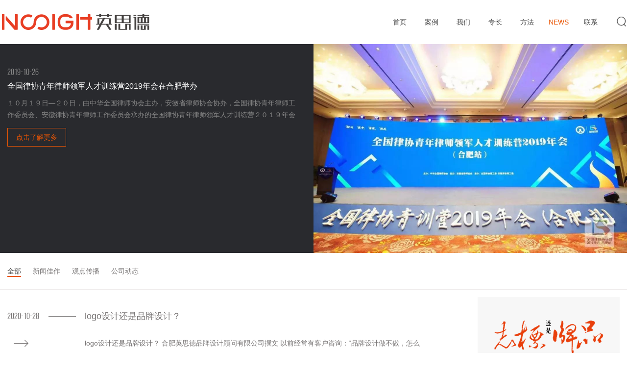

--- FILE ---
content_type: text/html;charset=utf-8;
request_url: http://insightidea.com/category.php?class_id=105
body_size: 6250
content:

<!DOCTYPE html>
<html lang="zh-CN">
<head>
	<meta http-equiv="Content-Type" content="text/html; charset=utf-8" />
	<meta content="width=device-width, initial-scale=1.0,minimum-scale=1.0,maximum-scale=1.0, user-scalable=0" name="viewport">
	<title>资讯 - 英思德品牌设计顾问有限公司</title>
	<meta name="keywords" content="标志设计,logo设计,品牌设计,logo设计公司,品牌设计公司,品牌策划,品牌策划公司,合肥品牌设计公司,合肥标志设计,合肥vi设计公司,安徽标志设计公司,展馆设计,展厅设计,党建设计" />
	<meta name="description" content="英思德是一家极具专业竞争力的品牌设计及战略规划机构。公司成立10多年来，专注于为企业提供卓有成效的品牌战略与设计服务，核心业务：品牌定位及战略规划、LOGO设计、VI设计、画册设计、产品包装设计、品牌推广设计等等。" />
	<link href="favicon.ico" mce_href="favicon.ico" rel="bookmark" type="image/x-icon" />
	<link href="favicon.ico" mce_href="favicon.ico" rel="icon" type="image/x-icon" />
	<link href="favicon.ico" mce_href="favicon.ico" rel="shortcut icon" type="image/x-icon" />
	<link rel="stylesheet" href="img/bootstrap.min.css">
	<link rel="stylesheet" href="img/base.css">
	<link rel="stylesheet" href="img/style.css">
	<link rel="stylesheet" href="img/media.css">
	<script type="text/javascript" src="js/jquery-1.11.1.min.js"></script>
	<script type="text/javascript" src="js/bootstrap.min.js"></script>
	<script type="text/javascript" src="js/TouchSlide.1.1.js"></script>
	<script type="text/javascript" src="js/js.js"></script>
	
	<script src="js/adver.js"></script>
	<script src="js/common.js"></script>

	<!--[if lt IE 9] -->
	<!-- 解决IE对HTML5的支付问题 -->
	<script src="js/html5shiv.js"></script>
	<!-- 解决IE8对CSS3对媒体（Media Query）的支持 -->
	<script src="js/respond.min.js"></script>
	<!-- [endif]-->

</head>
<body>

<!-- header --> 
<!-- PC端 -->
<div class="tHeader">
	<div class="top">
		<form class="search" data-opt="header_search" action="search.php" method="get">
			<input type="text" name="keywords" onkeypress="EnterPress(event)" placeholder="按Enter键搜索新闻"/>
			<span class="iconFont">&#xe68d;</span>
			<div class="clear"></div>
		</form>
		<div class="nav">
			<a href="./" >首页<span>HOME</span></a>
						<a href="category.php?class_id=101">案例<span>WORK</span></a>
						<a href="category.php?class_id=102">我们<span>ABOUT</span></a>
						<a href="category.php?class_id=103">专长<span>SERVICE</span></a>
						<a href="category.php?class_id=104">方法<span>METHOD</span></a>
						<a href="category.php?class_id=105" class="hover">资讯<span>NEWS</span></a>
						<a href="category.php?class_id=106">联系<span>CONTACT</span></a>
					</div>
				<a class="logo" href="./"><img src="/upload/2024-03/171162067615800400.png" alt="英思德品牌设计顾问"></a>
				<div class="clear"></div>
	</div>
</div>
<div class="tHeader_s">
	<div class="top">
		<form class="search" data-opt="header_search" action="search.php" method="get">
				<input type="text" name="keywords" onkeypress="EnterPress(event)" placeholder="按Enter键搜索新闻"/>
				<span class="iconFont">&#xe68d;</span>
				<div class="clear"></div>
			</form>
		<a href="javascript:void(0)" class="iconFont nav_icon">&#xe68e;</a> 		<a class="logo" href="./"><img src="/upload/2024-03/171162098337179300.png" alt="英思德品牌设计顾问"></a>
				<div class="clear"></div>
	</div>
</div>
<script>
	function EnterPress(e){
		var e=e||window.event;
		if (e.keyCode == 13) {
			$('.search').submit();
		}
	}
</script> 

<!-- 手机端 -->
<div class="phoneHeader"> 		<a class="logo" href="./"><img src="/upload/2024-03/171162098337179300.png" alt="英思德品牌设计顾问"></a>
		 <a href="javascript:void(0)" class="iconFont nav_icon">&#xe685;</a>
	<div class="nav_btn_box"> <a href="javascript:void(0)" class="iconFont closeNav">&#xe651;</a>
		<div class="nav_btn"> <a href="./">HOME</a>
						<a href="category.php?class_id=101">WORK</a>
						<a href="category.php?class_id=102">ABOUT</a>
						<a href="category.php?class_id=103">SERVICE</a>
						<a href="category.php?class_id=104">METHOD</a>
						<a href="category.php?class_id=105">NEWS</a>
						<a href="category.php?class_id=106">CONTACT</a>
					</div>
	</div>
</div>
		<!-- news_recommend -->
		<div class="news_recommend">
		<div class="container">
			<div class="list">
				<div class="time">2019-10-26</div>
				<a href="http://www.acla.org.cn/article/page/detailById/25947" class="name">全国律协青年律师领军人才训练营2019年会在合肥举办</a> <a href="http://www.acla.org.cn/article/page/detailById/25947" class="details"> １０月１９日—２０日，由中华全国律师协会主办，安徽省律师协会协办，全国律协青年律师工作委员会、安徽律协青年律师工作委员会承办的全国律协青年律师领军人才训练营２０１９年会（合肥站）举办。全国律协副会长蒋 </a> <a href="http://www.acla.org.cn/article/page/detailById/25947" class="more">点击了解更多</a> </div>
		</div>
		<div class="picture"> <a href="http://www.acla.org.cn/article/page/detailById/25947" class="bg"></a> <img src="/upload/2019-10/157207064139700100.jpg" alt="全国律协青年律师领军人才训练营2019年会在合肥举办"> </div>
	</div>
		
	
	<!-- news_nav -->
	<div class="news_nav">
		<div class="container"> <a href="category.php?class_id=105"  class='hover'>全部</a>
			<a href="category.php?class_id=105101">新闻佳作</a>
			<a href="category.php?class_id=105102">观点传播</a>
			<a href="category.php?class_id=105103">公司动态</a>
	</div>	</div>
	
	<!-- news_box -->
	<div class="news_box">
		<div class="container">
			<ul>
								<li>
					<div class="row">
						<div class="col-md-9 col-sm-12 col-xs-12">
							<div class="time"> <span>2020-10-28</span> <a href="article.php?id=85" class="iconFont">&#xe68c;</a> </div>
							<div class="line">————</div>
							<div class="info"> <a href="article.php?id=85" class="name">​logo设计还是品牌设计？</a> <a href="article.php?id=85" class="details">logo设计还是品牌设计？
合肥英思德品牌设计顾问有限公司撰文 


	以前经常有客户咨询：“品牌设计做不做，怎么收费？”。每次都不厌其烦的沟通，在了解了客户的要求后终于明白，他们想做的是一个</a> </div>
							<div class="clear"></div>
						</div>
						<div class="col-md-3 col-sm-12 col-xs-12"> <a href="article.php?id=85" class="picture"> <span class="bg"></span> <img src="/upload/2020-11/160455578135618800.jpg" alt="​logo设计还是品牌设计？"> </a> </div>
					</div>
				</li>
								<li>
					<div class="row">
						<div class="col-md-9 col-sm-12 col-xs-12">
							<div class="time"> <span>2020-10-20</span> <a href="article.php?id=79" class="iconFont">&#xe68c;</a> </div>
							<div class="line">————</div>
							<div class="info"> <a href="article.php?id=79" class="name">从头条告了油条 看到品牌知识产权纠纷</a> <a href="article.php?id=79" class="details">翻看新闻发现今日头条告了今日油条的消息上了热搜。河南郑州一家餐饮公司开了名叫「今日油条」的早餐店，听着名字是不是很熟悉，别急，你看到他们的店面时会更熟悉。 由于该店铺装修、LOGO与今日头条极度相似，</a> </div>
							<div class="clear"></div>
						</div>
						<div class="col-md-3 col-sm-12 col-xs-12"> <a href="article.php?id=79" class="picture"> <span class="bg"></span> <img src="/upload/2020-10/160317078432288000.png" alt="从头条告了油条 看到品牌知识产权纠纷"> </a> </div>
					</div>
				</li>
								<li>
					<div class="row">
						<div class="col-md-9 col-sm-12 col-xs-12">
							<div class="time"> <span>2020-10-19</span> <a href="article.php?id=77" class="iconFont">&#xe68c;</a> </div>
							<div class="line">————</div>
							<div class="info"> <a href="article.php?id=77" class="name">京东物流发布全新的品牌形象。</a> <a href="article.php?id=77" class="details">今日，京东官方宣布京东物流升级，带来全新的品牌形象、品牌使命以及品牌愿景。


	 


	新的品牌形象由JDL三个字母组成，其中L代表物流、链接、引领、简捷、爱等含义。京东物流的全新品牌</a> </div>
							<div class="clear"></div>
						</div>
						<div class="col-md-3 col-sm-12 col-xs-12"> <a href="article.php?id=77" class="picture"> <span class="bg"></span> <img src="/upload/2020-10/160309722438790800.jpg" alt="京东物流发布全新的品牌形象。"> </a> </div>
					</div>
				</li>
								<li>
					<div class="row">
						<div class="col-md-9 col-sm-12 col-xs-12">
							<div class="time"> <span>2019-10-26</span> <a href="http://www.acla.org.cn/article/page/detailById/25947" class="iconFont">&#xe68c;</a> </div>
							<div class="line">————</div>
							<div class="info"> <a href="http://www.acla.org.cn/article/page/detailById/25947" class="name">全国律协青年律师领军人才训练营2019年会在合肥举办</a> <a href="http://www.acla.org.cn/article/page/detailById/25947" class="details">１０月１９日—２０日，由中华全国律师协会主办，安徽省律师协会协办，全国律协青年律师工作委员会、安徽律协青年律师工作委员会承办的全国律协青年律师领军人才训练营２０１９年会（合肥站）举办。全国律协副会长蒋</a> </div>
							<div class="clear"></div>
						</div>
						<div class="col-md-3 col-sm-12 col-xs-12"> <a href="http://www.acla.org.cn/article/page/detailById/25947" class="picture"> <span class="bg"></span> <img src="/upload/2019-10/157207064139700100.jpg" alt="全国律协青年律师领军人才训练营2019年会在合肥举办"> </a> </div>
					</div>
				</li>
								<li>
					<div class="row">
						<div class="col-md-9 col-sm-12 col-xs-12">
							<div class="time"> <span>2018-06-19</span> <a href="article.php?id=73" class="iconFont">&#xe68c;</a> </div>
							<div class="line">————</div>
							<div class="info"> <a href="article.php?id=73" class="name">沉痛悼念陆开蒂先生</a> <a href="article.php?id=73" class="details">陆开蒂老师于2018年6月19日16:38时因病医治无效于合肥与世长辞！享年69岁。


	陆开蒂


	1949年6月出生。现为中国高等教育学会摄影教育专业委员会常务理事，安徽省摄影家协</a> </div>
							<div class="clear"></div>
						</div>
						<div class="col-md-3 col-sm-12 col-xs-12"> <a href="article.php?id=73" class="picture"> <span class="bg"></span> <img src="/upload/2018-06/152941930658907700.jpg" alt="沉痛悼念陆开蒂先生"> </a> </div>
					</div>
				</li>
								<li>
					<div class="row">
						<div class="col-md-9 col-sm-12 col-xs-12">
							<div class="time"> <span>2018-06-11</span> <a href="article.php?id=60" class="iconFont">&#xe68c;</a> </div>
							<div class="line">————</div>
							<div class="info"> <a href="article.php?id=60" class="name">公司创始人接收徽商网专访</a> <a href="article.php?id=60" class="details">英思德品牌设计||设计公司的生存之道是? 


	——专访合肥英思德品牌设计顾问有限公司创始人 刘磊 


	


	什么是好的设计师?


	拥有无限创造力?与生俱来的艺术天</a> </div>
							<div class="clear"></div>
						</div>
						<div class="col-md-3 col-sm-12 col-xs-12"> <a href="article.php?id=60" class="picture"> <span class="bg"></span> <img src="/upload/2018-06/152869144594108100.jpg" alt="公司创始人接收徽商网专访"> </a> </div>
					</div>
				</li>
								<li>
					<div class="row">
						<div class="col-md-9 col-sm-12 col-xs-12">
							<div class="time"> <span>2018-04-19</span> <a href="article.php?id=56" class="iconFont">&#xe68c;</a> </div>
							<div class="line">————</div>
							<div class="info"> <a href="article.php?id=56" class="name">安徽金地商业运营管理有限公司品牌形象设计完成</a> <a href="article.php?id=56" class="details">安徽金地商业运营管理有限公司隶属于山东联众利华建设集团，该集团是一家综合性企业，公司肇始于1994年，业务范围涉及房地产开发、商业管理、股权投资、国际贸易、工程承建、建材加工销售、建筑设备及房屋租赁、</a> </div>
							<div class="clear"></div>
						</div>
						<div class="col-md-3 col-sm-12 col-xs-12"> <a href="article.php?id=56" class="picture"> <span class="bg"></span> <img src="/upload/2018-04/152413943965695800.jpg" alt="安徽金地商业运营管理有限公司品牌形象设计完成"> </a> </div>
					</div>
				</li>
								<li>
					<div class="row">
						<div class="col-md-9 col-sm-12 col-xs-12">
							<div class="time"> <span>2018-04-14</span> <a href="article.php?id=46" class="iconFont">&#xe68c;</a> </div>
							<div class="line">————</div>
							<div class="info"> <a href="article.php?id=46" class="name">签约国邦集团美家居滨湖环球广场项目全案品牌设计</a> <a href="article.php?id=46" class="details">2018.3.16日英思德品牌设计顾问有限公司签约国邦集团美家居滨湖环球广场项目全案品牌设计。
安徽国邦集团创建于1992年，现已发展成为一家以家居连锁卖场经营、商业地产开发、资本运营、金融投资、电</a> </div>
							<div class="clear"></div>
						</div>
						<div class="col-md-3 col-sm-12 col-xs-12"> <a href="article.php?id=46" class="picture"> <span class="bg"></span> <img src="/upload/2018-04/152413952287927000.jpg" alt="签约国邦集团美家居滨湖环球广场项目全案品牌设计"> </a> </div>
					</div>
				</li>
								<li>
					<div class="row">
						<div class="col-md-9 col-sm-12 col-xs-12">
							<div class="time"> <span>2018-04-14</span> <a href="article.php?id=45" class="iconFont">&#xe68c;</a> </div>
							<div class="line">————</div>
							<div class="info"> <a href="article.php?id=45" class="name">完成安徽交通控股集团酒店管理有限公司酒店品牌设计与策略</a> <a href="article.php?id=45" class="details">2016.12月合肥英思德品牌设计顾问有限公司签约安徽交通控股集团酒店管理有限公司君迈酒店品牌设计与策略执行

	经过一年的的品牌设计顾问，完成了酒店视觉及策略层面的相关工作，使酒店品牌更新顺利进</a> </div>
							<div class="clear"></div>
						</div>
						<div class="col-md-3 col-sm-12 col-xs-12"> <a href="article.php?id=45" class="picture"> <span class="bg"></span> <img src="/upload/2018-04/152370148547733700.jpg" alt="完成安徽交通控股集团酒店管理有限公司酒店品牌设计与策略"> </a> </div>
					</div>
				</li>
							</ul>
						<div class="row">
				<div class="col-md-12 prev_next text-center v2_backstage_public_paging">
					 <a class='disabled'>&lt;</a>  <a href=category.php?class_id=105&page=1 class='cpage'>1</a> <a class='disabled'>&gt;</a> 				</div>
			</div>
					</div>
	</div>
		
	
	
	
	<div class="container wbox" style="display:none;">

		<div class="wrap clearfix">
							<div class="formbox">
					<div class="inputbox clearfix">
						<input type="text" id="name" class="wpinput" placeholder="姓名 / NAME">
					</div>
					<div class="inputbox clearfix">
						<input type="text" id="phone" class="wpinput" placeholder="电话 / PHONE">
					</div>
					<div class="inputbox clearfix">
						<input type="text" id="email" class="wpinput" placeholder="腾讯 / QQ">
					</div>
					<div class="inputbox clearfix">
						<textarea id="content" class="wptextarea" placeholder="留言 / LEAVE A MESSAGE"></textarea>
					</div>
					<div class="inputbox clearfix">
						<button class="wpsubmit" id="submitForm">提交</button> <button id="resetForm" class="wpreset">重置</button>
					</div>
				</div>
				<script>
				$(function(){
					function resetForm(){
						$("#name").val("");
						$("#phone").val("");
						$("#email").val("");
						$("#content").val("");
					}
					
					$("#resetForm").on("click",function(){
						resetForm();
					});
					
					$("#submitForm").on("click",function(){
						var _name = $("#name").val();
						var _phone = $("#phone").val();
						var _email = $("#email").val();
						var _content = $("#content").val();
						
						if (_name == "")
						{
							alert("请输入您的姓名！");
							$("#name").focus();
							return false;
						}
						
						if (_phone == "")
						{
							alert("请输入您的电话！");
							$("#phone").focus();
							return false;
						}
						
						$.ajax({
							type: "post",
							url: "message.php",
							data:{ "name":_name,"phone":_phone,"email":_email,"content":_content,"form":"在线报名页"},
							success: function(data){
								var _json = eval('(' + data + ')');
								alert(_json.info);
								if(_json.state=="1"){
									resetForm();
								}
							}
						});
					});
				})
				</script>
					</div>

	</div>

<!-- footer --> 
<!-- 滚动条 -->
<link rel="stylesheet" href="img/jquery.mCustomScrollbar.css" />
<script src="js/jquery.mCustomScrollbar.concat.min.js"></script> 
<script>
	(function($){
		$(window).on("load",function(){
			$(".link_dark").mCustomScrollbar({
				theme:"light-thin",
				setHeight:'130px'
			});
		});
	})(jQuery);
</script> 
<!-- 滚动条 -->

<div class="footer_box">
	<div class="container">
		<div class="col-md-6 text-left">
						<a href="./" class="logo" style="display:inline-block;"> <img src="/upload/2024-03/171162086736301400.png" class="img-responsive" title="底部LOGO"> </a>
						
			<div class="links"> <!--<a href="http://service.weibo.com/share/share.php?url=http://www.yesidea.cc/" class="iconFont" target="_blank">&#xe689;</a>--> <a href="https://user.qzone.qq.com/363922065/" class="iconFont" target="_blank">&#xe687;</a> <a href="javascript:void(0)" class="iconFont" data-opt="weixin-pop">&#xe68a;</a> <a href="tencent://message/?Menu=yes&uin=363922065&Site=英思德品牌设计顾问有限公司&Service=200&sigT=2a0e37386280486ada2b5d5e69ee49186ccae1257fd9e1c9598af1f0b9c916067002a57aaaec8c8d" class="iconFont" target="_blank">&#xe686;</a> </div>
		</div>
		<div class="col-md-6">
			<div class="link_dark_box">
				<div class="title">友情链接</div>
				<div class="link_dark">
										<a href="http://insightidea.com/" target="_blank">品牌设计</a>
										<a href="http://insightidea.com/" target="_blank">品牌策划</a>
										<a href="http://insightidea.com/" target="_blank">包装设计</a>
										<a href="http://insightidea.com/" target="_blank">展馆设计</a>
										<a href="http://insightidea.com/" target="_blank">展厅设计</a>
										<a href="http://insightidea.com/" target="_blank">导视设计</a>
										<a href="http://insightidea.com/" target="_blank">景观规划</a>
										<a href="http://insightidea.com/" target="_blank">展示设计</a>
										<div class="clear"></div>
				</div>
			</div>
			<div class="col-md-6 text">
				<div class="title">英思德品牌设计顾问有限公司</div>
				<p>
	<span style="font-size:32px;"><span style="font-size:12px;"><br />
</span></span> 
</p>
<p>
	<span style="font-size:32px;">0551- 6588 3037<br />
<span style="font-size:10px;">周一至周五9:30-18:30</span><br />
</span><span style="font-size:10px;">Add：合肥市蜀山区宝塔路6号盛唐大厦517-518室</span> 
</p>
<span style="font-size:10px;">E-mail：363922065@qq.com</span><span style="font-size:10px;"><br />
</span><br />
<br />
<span style="font-size:9px;">英思德品牌设计案例版权所有&nbsp; © All Rights Reserved </span><br />
<a href="https://beian.miit.gov.cn" target="_blank"><span style="font-size:9px;">皖ICP备2020017977号-1</span></a> <a href="https://beian.miit.gov.cn" target="_blank"><span style="font-size:9px;">皖ICP备2020017977号-2</span></a>			</div>
			<div class="clear"></div>
		</div>
	</div>
</div>

<div class="phone_footer_box text-center">
	<div class="container">
				<a href="./" class="logo"> <img src="/upload/2024-03/171162086736301400.png" title="底部LOGO"> </a>
				<div class="links"> <!--<a href="http://service.weibo.com/share/share.php?url=http://www.yesidea.cc/" class="iconFont" target="_blank">&#xe689;</a>--> <a href="https://user.qzone.qq.com/363922065/" class="iconFont" target="_blank">&#xe687;</a> <a href="javascript:void(0)" class="iconFont" data-opt="weixin-pop">&#xe68a;</a> <a href="tencent://message/?Menu=yes&uin=363922065&Site=英思德品牌设计顾问有限公司&Service=200&sigT=2a0e37386280486ada2b5d5e69ee49186ccae1257fd9e1c9598af1f0b9c916067002a57aaaec8c8d" class="iconFont" target="_blank">&#xe686;</a> </div>
		<div class="text">英思德品牌设计顾问有限公司 ©  All Rights Reserved 皖ICP备2020017977号</div>
	</div>
</div>
<div class="pop_erweima">
	<div class="pop_erweima_box"> <a href="javascript:void(0)" class="close_icon iconFont">&#xe617;</a>
		<h2 class="text-center"> 添加总监微信 </h2>
		<div class="picture_box">			<img src="/upload/2023-02/167748046037169800.png" alt="总监在线免费咨询微信">
			</div>
		<div class="footer_text text-center"> 打开微信，点击底部的“发现”，使用 “扫一扫” 即可添加总监微信。 </div>
	</div>
</div>

<div class="fixed_right">
	<ul>
		<li> <a href="category.php?class_id=106" class="iconFont" id="indexInformation">&#xe678;</a> </li>
		<li> <a href="tencent://message/?Menu=yes&uin=363922065&Site=英思德品牌设计顾问有限公司&Service=200&sigT=2a0e37386280486ada2b5d5e69ee49186ccae1257fd9e1c9598af1f0b9c916067002a57aaaec8c8d" class="iconFont" target="_blank">&#xe67a;</a> </li>
		<li class="erweima"> <a href="javascript:void(0)" class="iconFont">&#xe67b;</a> 			<img src="/upload/2023-02/167661084855758400.png" alt="右侧浮动二维码">
					</li>
		<li class="top"> <a href="javascript:void(0)" class="iconFont" onclick="pageScroll();">&#xe67c;</a> </li>
	</ul>
</div>


<!--[if lte IE 6]><script src="js/iepng.js"></script><![endif]-->

<script type='text/javascript'>AdFly(1, "商务咨询", "<img src='/upload/2020-11/160506396773422500.jpg' width='400' height='175' border='0' />", 360, 180, 400, 175, true);</script><script>
var _hmt = _hmt || [];
(function() {
  var hm = document.createElement("script");
  hm.src = "https://hm.baidu.com/hm.js?51171f4a3476f6aa0875a6fc43ab4dab";
  var s = document.getElementsByTagName("script")[0]; 
  s.parentNode.insertBefore(hm, s);
})();
</script>
</body>
</html>

--- FILE ---
content_type: text/css
request_url: http://insightidea.com/img/base.css
body_size: 1052
content:
@CHARSET "UTF-8";
/*base style for css file*/
html,body,div,span,applet,object,iframe,h1,h2,h3,h4,h5,h6,p,blockquote,pre,a,abbr,acronym,address,big,cite,code,del,dfn,em,font,img,ins,kbd,q,s,samp,small,strike,strong,sub,sup,tt,var,b,u,i,center,dl,dt,dd,ol,ul,li,fieldset,form,label,legend{
	margin:0;
	padding:0;
	border:0;
	outline:0;
	vertical-align:baseline;
	background:transparent;
	font-family: "微软雅黑",Arial,Helvetica,sans-serif;
	
}
html{
	font-size:62.5%;
	position:relative;
}
table,caption,tbody,tfoot,thead,tr,th,td{
	/*border-collapse:collapse;8*/
  	margin:0;
	padding:0;
	outline:0;
	font-family : "微软雅黑",Arial,Helvetica,sans-serif;
}

ul,ol {
	list-style:none;
}
blockquote,q{
	quotes:none;
}
blockquote:before,blockquote:after,q:before,q:after{
	content:'';
	content:none;
}

/*remember to define focus styles!*/
:focus{
	outline:0;
}

/*remember to highlight inserts somehow!*/
ins{
	text-decoration:none;
}
del{
	text-decoration:line-through;
}

/*tables still need 'cellspacing="0"' in the markup */
table{
	border-collapse:collapse;
	
}


a {
	text-decoration: none;
	color:#000;
}
a:hover {
	text-decoration: none;
}
a:focus{
	text-decoration: none;
	outline-offset:0;
	outline: none;
}

.fr {
	float:right;
}
.fl {
	float:left;
}
.clear {
	clear:both;
	font-size:0;
	line-height:0;
}

div.quotes {
	padding: 3px;MARGIN:20px 5px; text-align: right; font-size:12px;
}
div.quotes A {
	BORDER-RIGHT: #ddd 1px solid; padding-RIGHT:2px 5px; BORDER-TOP: #ddd 1px solid; padding-LEFT: 5px; padding-BOTTOM: 2px; BORDER-LEFT: #ddd 1px solid; color: #aaa; MARGIN-RIGHT: 2px; padding-TOP: 2px; BORDER-BOTTOM: #ddd 1px solid; text-decoration: none
}
div.quotes A:hover {
	BORDER-RIGHT: #a0a0a0 1px solid; padding-RIGHT: 5px; BORDER-TOP: #a0a0a0 1px solid; padding-LEFT: 5px; padding-BOTTOM: 2px; BORDER-LEFT: #a0a0a0 1px solid; MARGIN-RIGHT: 2px; padding-TOP: 2px; BORDER-BOTTOM: #a0a0a0 1px solid
}
div.quotes A:active {
	BORDER-RIGHT: #a0a0a0 1px solid; padding-RIGHT: 5px; BORDER-TOP: #a0a0a0 1px solid; padding-LEFT: 5px; padding-BOTTOM: 2px; BORDER-LEFT: #a0a0a0 1px solid; MARGIN-RIGHT: 2px; padding-TOP: 2px; BORDER-BOTTOM: #a0a0a0 1px solid
}
div.quotes SPAN.current {
	BORDER-RIGHT: #e0e0e0 1px solid; padding-RIGHT: 5px; BORDER-TOP: #e0e0e0 1px solid; padding-LEFT: 5px; FONT-WEIGHT: bold; padding-BOTTOM: 2px; BORDER-LEFT: #e0e0e0 1px solid; color: #aaa; MARGIN-RIGHT: 2px; padding-TOP: 2px; BORDER-BOTTOM: #e0e0e0 1px solid; BACKGROUND-color: #f0f0f0
}
div.quotes SPAN.disabled {
	BORDER-RIGHT: #f3f3f3 1px solid; padding-RIGHT: 5px; BORDER-TOP: #f3f3f3 1px solid; padding-LEFT: 5px; padding-BOTTOM: 2px; BORDER-LEFT: #f3f3f3 1px solid; color: #ccc; MARGIN-RIGHT: 2px; padding-TOP: 2px; BORDER-BOTTOM: #f3f3f3 1px solid
}

.blue{ color:#1884cf;}
.green{ color: #093;}
.red{ color:#F00;}
















--- FILE ---
content_type: text/css
request_url: http://insightidea.com/img/style.css
body_size: 6375
content:
i,em{font-style:normal}
h2,h3,h4{font-weight:normal;}
.disN{display:none;}
.disB{display:block;}
input[type=text],textarea{font-family: "微软雅黑", Arial, Helvetica, sans-serif;-webkit-appearance: none;}
@font-face {
    font-family: 'icon';
    src: url('../fonts/iconfont.eot'); /* IE9*/
    src: url('../fonts/iconfont.eot?#iefix') format('embedded-opentype'), /* IE6-IE8 */
    url('../fonts/iconfont.woff') format('woff'), /* chrome、firefox */
    url('../fonts/iconfont.ttf') format('truetype'), /* chrome、firefox、opera、Safari, Android, iOS 4.2+*/
    url('../fonts/iconfont.svg#iconfont') format('svg'); /* iOS 4.1- */
}
.iconFont{
    font-family:"icon" !important;
    -webkit-font-smoothing: antialiased;
    -webkit-text-stroke-width: 0.2px;
    -moz-osx-font-smoothing: grayscale;
}
@font-face {
    font-family:newFont-1;
    src: url("../font/GOTHAM-LIGHT.OTF");
}
@font-face {
    font-family:newFont-2;
    src: url("../font/GOTHAM-BOOK.OTF");
}
@font-face {
    font-family:newFont-3;
    src: url("../font/GOTHAM-BOLD.OTF");
}
@font-face {
    font-family:newFont-4;
    src: url("../font/DINCond-Bold.otf");
}

@font-face {
    font-family: 'bebas_neue_regularregular';
    src: url('../font/yesideafont-webfont.woff2') format('woff2'),
         url('../font/yesideafont-webfont.woff') format('woff');
    font-weight: normal;
    font-style: normal;
}

/** header **/
.tHeader{background:#fff;height:90px;left:0;position:fixed;text-align:center;top:0;width:100%;z-index:1020;display:block;}
.tHeader .top{margin:0 auto;max-width:1600px;}
.tHeader .top .logo{float:left;display:inline-block;height:90px;width:320px;}
.tHeader .top .search{float:right;margin-left:10px;height:26px;margin-top:32px;}
.tHeader .top .search span{float:left;font-size:22px;color:#5a5a5a;cursor:pointer;display:inline-block;height:26px;line-height:26px;width:32px;text-align:right;}
.tHeader .top .search span:hover{color:#ea5504;}
.tHeader .top .search input{float:left;display:inline-block;width:0;height:26px;vertical-align:middle;border:0 solid #474644;border-radius:30px;padding:0;font-size:12px;color:#474644;}
.tHeader .top .nav{float:right;height:20px;margin-top:35px;}
.tHeader .top .nav a{color:#484848;display:block;height:20px;line-height:20px;overflow:hidden;float:left;width:65px;text-align:center;}
.tHeader .top .nav a span{background:#fff;cursor:pointer;display:block;position:relative;visibility:hidden;color:#ea5504;}
.tHeader .top .nav a:hover span{top:-20px;visibility:visible;}
.tHeader .top .nav a.hover span{top:-20px;visibility:visible;}
.tHeader_s{background:#fff;height:70px;left:0;position:fixed;top:0;width:100%;z-index:1010;display:block;border-bottom:1px solid #edefef;}
.tHeader_s .top{margin:0 auto;max-width:1600px;padding:0 15px;}
.tHeader_s .top .logo{float:left;display:inline-block;height:56px;width:56px;margin-top:7px;}
.tHeader_s .top .logo img{width:100%;}
.tHeader_s .top .search{float:right;margin-left:10px;height:26px;margin-top:22px;}
.tHeader_s .top .search span{float:left;font-size:22px;color:#5a5a5a;cursor:pointer;display:inline-block;height:26px;line-height:26px;width:32px;text-align:right;}
.tHeader_s .top .search span:hover{color:#ea5504;}
.tHeader_s .top .search input{float:left;display:inline-block;width:0;height:26px;vertical-align:middle;border:0 solid #474644;border-radius:30px;padding:0;font-size:12px;color:#474644;}
.tHeader_s .top .nav_icon{float:right;font-size:22px;color:#5a5a5a;height:26px;line-height:26px;margin-top:22px;}
.tHeader_s .top .nav_icon:hover{color:#ea5504;}
.phoneHeader{background:#fff;padding:5px 15px;height:48px;display:none;position:relative;z-index:2;}
.phoneHeader a.logo{float:left;display:inline-block;width:38px;}
.phoneHeader a.logo img{width:100%;}
.phoneHeader .nav_icon{float:right;font-size:22px;color:#5a5a5a;height:38px;line-height:38px;}
.phoneHeader .nav_btn_box{position:fixed;top:0;left:0;background:rgba(234,85,4,0.8);width:100%;height:100%;padding:68px 0;display:none;z-index:100;}
.phoneHeader .nav_btn_box a.closeNav{color:#000;font-size:22px;position:absolute;top:0;right:15px;height:48px;line-height:48px;}
.phoneHeader .nav_btn a{display:inline-block;width:76%;margin:0 12%;border-bottom:1px solid #ca6f3e;text-align:center;font-size:18px;color:#000000;height:48px;line-height:48px;}
.phoneHeader .nav_btn a:first-child{border-top:0;}

/** footer **/
.footer_box{background:#292a2e;width:100%;padding:80px 0;display:block;}
.footer_box .container{width:1600px;}
.footer_box .col-md-6{padding:0;}
.footer_box img{margin-bottom:70px}
.footer_box .links a{display:inline-block;width:36px;height:36px;text-align:center;border-radius:50%;background:#666666;font-size:20px;color:#292a2e;line-height:36px;transition:all 0.2s linear 0s;margin-right:20px;float:left;}
.footer_box .links a:hover{background:#fff;}
.footer_box .text{overflow:hidden;font-size:14px;color:#fff;line-height:26px;float:right;margin-right:50px;}
.footer_box .text .title{font-size:18px;display:block;}
.footer_box .link_dark_box{float:right;width:230px;}
.footer_box .link_dark_box .title{font-size:18px;display:block;color:#fff;}
.footer_box .link_dark{width:230px;}
.footer_box .link_dark a{display:inline-block;height:26px;line-height:26px;width:100px;padding-right:10px;overflow:hidden;text-overflow:ellipsis;white-space:nowrap;font-size:14px;color:#f1f3f3;float:left;transition:all 0.2s linear 0s;}
.footer_box .link_dark a:hover{color:#858585;}
.phone_footer_box{display:none;background:#292a2e;padding:5% 0;}
.phone_footer_box img{display:inline-block;max-width:100%;height:auto;}
.phone_footer_box .links{margin:30px 0;}
.phone_footer_box .links a{display:inline-block;width:50px;height:50px;border-radius:50%;background:#666666;font-size:30px;color:#292a2e;line-height:50px;transition:all 0.2s linear 0s;margin:0 8px;}
.phone_footer_box .links a:hover{background:#fff;}
.phone_footer_box .text{width:100%;font-size:16px;color:#666666;}

.pop_erweima{width:414px;background:#000;position:fixed;left:50%;margin-left:-207px;top:10%;z-index:1000;display:none;}
.pop_erweima .pop_erweima_box{width:320px;margin:47px;background:#fff;}
.pop_erweima a.close_icon{color:#fff;position:absolute;top:0;right:0;font-size:25px;display:inline-block;width:47px;height:47px;text-align:center;line-height:47px;}
.pop_erweima h2{padding:0 10px;font-size:18px;color:#292a2e;width:100%;height:70px;line-height:70px;}
.pop_erweima .picture_box{width:100%;text-align:center;}
.pop_erweima .picture_box img{display:inline-block;max-width:100%;height:auto;margin-bottom:0;}
.pop_erweima .footer_text{font-size:12px;color:#292a2e;line-height:18px;width:100%;padding:20px 10px;}

/** float.php **/
.fixed_right{width:52px;position:fixed;right:25px;bottom:20%;z-index:200;display:none;}
.fixed_right ul{display:inline-block;width:52px;}
.fixed_right ul li{display:inline-block;width:52px;height:52px;vertical-align:bottom;margin-top:3px;}
.fixed_right ul li:first-child{margin-top:0;}
.fixed_right ul li a{display:inline-block;width:52px;height:52px;text-align:center;line-height:54px;font-size:23px;color:#fff;background:#292a2e;border-radius:5px;transition:all 0.2s linear 0s;}
.fixed_right ul li a:hover{background:#ea5504;}
.fixed_right ul li.erweima img{position:absolute;right:60px;bottom:60px;opacity:0;transition:all 0.2s linear 0s;}

/** 分页 **/
.v2_backstage_public_paging a{background:#eeebeb;border:1px solid #eeebeb;border-radius:2px;color:#838383;display:inline-block;font-size:14px;height:36px;line-height:34px;margin-left:10px;width:36px;transition:all 0.2s ease 0s;}
.v2_backstage_public_paging a:hover{background:#2a2b2f;border:1px solid #2a2b2f;}
.v2_backstage_public_paging .cpage{background:#2a2b2f;border:1px solid #2a2b2f;border-radius:2px;color:#fff;display:inline-block;font-size:14px;height:36px;line-height:34px;margin-left:10px;width:36px;}
.v2_backstage_public_paging .omission{font-size:14px;color:#838383;}
.v2_backstage_public_paging .disabled{background:#eeebeb;border:1px solid #eeebeb;border-radius:2px;color:#838383;display:inline-block;font-size:14px;height:36px;line-height:34px;margin-left:10px;width:36px;}


/** index.php **/
/** banner **/
.index_slideBox{position:relative;width:100%;height:auto;overflow:hidden;background:#f1f3f3;}
.index_slideBox .hd{width:100%;z-index:1;}
.index_slideBox .hd ul{position:absolute;bottom:26px;width:100%;margin:0;padding:0;text-align:center;}
.index_slideBox .hd ul li{position:relative;display:inline-block;margin:0 2px;height:4px;width:66px;background:#f3f1ee;cursor:pointer; font-size:0; overflow:hidden; text-indent:-9999999px;}
.index_slideBox .hd ul li.on{background:#ea5404;}
.index_slideBox .prev{position:absolute;left:20px;top:50%;width:64px;height:64px;background:url(jiantou.png) no-repeat 0 0;cursor:pointer;transition:all 0.2s ease-out 0s;}
.index_slideBox .next{position:absolute;right:20px;top:50%;width:64px;height:64px;background:url(jiantou.png) no-repeat -192px 0;cursor:pointer;transition:all 0.2s ease-out 0s;}
.index_slideBox .prev:hover{background:url(jiantou.png) no-repeat -64px 0;}
.index_slideBox .next:hover{background:url(jiantou.png) no-repeat -128px 0;}
.index_slideBox .bd{ position:relative; z-index:0; }
.index_slideBox .bd li{ position:relative; }
.index_slideBox .bd li a{display:inline-block;width:100%;height:auto;}
.index_slideBox .bd li img{ width:100%; height:auto;  }
.index_slideBox .bd li a{ -webkit-tap-highlight-color:rgba(0, 0, 0, 0);}
.index_slideBox a.active{ position:absolute;left:0;bottom:40px;width:100%;text-align:center;display:block;font-size:22px;color:#fff;z-index:100;cursor:pointer;}
.index_slideBox a.active:hover{color:#ea5504;}
.index_slideBox a.active{
    animation:active 2s infinite;
    animation-direction:alternate;
    -webkit-animation:active 2s infinite;
    -webkit-animation-direction:alternate;
}
@keyframes active
{
    0%   {bottom:40px;}
    50%  {bottom:60px;}
    100% {bottom:40px;}
}
@-webkit-keyframes active
{
    0%   {bottom:40px;}
    50%  {bottom:60px;}
    100% {bottom:40px;}
}
/** about **/
.index_about{background:#f1f3f3;padding:108px 0;}
.index_about a.about_logo{display:inline-block;width:150px;height:150px;vertical-align:bottom;background:url(small_logo.png) no-repeat;background-size:cover;}
.index_about a.about_logo:hover{background:url(small_logo-1.png) no-repeat;background-size:cover;}
.index_about h2{font-size:42px;color:#000000;padding:90px 0 60px 0;}
.index_about span{font-size:18px;color:#797676;line-height:32px;display:inline-block;width:100%;margin-bottom:60px;}
.index_about a.about_btn{display:inline-block;width:200px;text-align:center;height:44px;line-height:42px;border:1px solid #000;font-size:16px;color:#000;transition:all 0.2s linear 0s;}
.index_about a.about_btn:hover{background:#000;color:#fff;}
.index_about a.about_btn:active{position:relative;top:2px;}
/** case **/
.index_case{width:100%;}
.index_case ul{display:inline-block;width:100%;position:relative;vertical-align:bottom;}
.index_case ul li{display:inline-block;width:50%;float:left;vertical-align:bottom;}
.index_case ul li.first{position:absolute;top:0;left:0;}
.index_case ul li.second{margin-left:50%;}
.index_case ul li .case_box{width:100%;position:relative;}
.index_case ul li a.case_photo{display:inline-block;width:100%;}
.index_case ul li a.case_photo img{display:inline-block;max-width:100%;height:auto;vertical-align:bottom;}
.index_case ul li .case_bg{position:absolute;top:0;left:0;width:100%;height:100%;background:#ea5504;opacity:0;z-index:10;display:inline-block;transition:all 0.2s linear 0s;}
.index_case ul li .case_name{position:absolute;top:50px;left:50px;font-size:20px;color:#fff;line-height:24px;z-index:11;font-weight:bold;display:none;}
.index_case ul li .case_name em{display:block;font-size:14px;font-weight:normal;}
.index_case ul li a.case_more{position:absolute;top:50%;left:50%;margin:-23px 0 0 -93px;display:none;width:186px;text-align:center;height:46px;line-height:44px;border:1px solid #fff;font-size:16px;color:#fff;transition:all 0.2s linear 0s;;z-index:11;}
.index_case ul li a.case_more:hover{background:#fff;color:#000;}
.index_case ul li .case_box:hover .case_bg{opacity:0.75;}
.index_case ul li .case_box:hover .case_name{display:block;}
.index_case ul li .case_box:hover .case_more{display:block;}
/** news **/
.index_news{width:100%;position:relative;padding:70px 0;}
.index_news .container{width:1600px;}
.index_news .col-md-6{padding:0 150px;}
.index_news .right_bg{position:absolute;top:0;right:0;width:50%;height:100%;background:#f1f3f3;}
.index_news h2{color:#000;font-size:34px;font-weight:normal;margin-bottom:20px;}
.index_news h2.en{font-family:'bebas_neue_regularregular';font-size:35px;}
.index_news a.news_img{display:inline-block;margin-top:30px;}
.index_news .time{display:block;font-family:newFont-2;font-size:18px;color:#777777;margin-top:10px;}
.index_news a.news_name{display:inline-block;width:100%;height:32px;font-size:20px;color:#000;overflow:hidden;text-overflow:ellipsis;white-space:nowrap;}
.index_news a.news_name:hover{text-decoration:underline;color:#ea5504;}
.index_news a.news_info{display:block;width:100%;font-size:14px;color:#777777;line-height:28px;margin-top:5px;height:84px;overflow:hidden;transition:all 0.2s linear 0s;}
.index_news a.news_info:hover{color:#000;}
.index_news a.news_more{display:inline-block;width:160px;text-align:center;height:44px;line-height:42px;border:1px solid #ea5504;font-size:16px;color:#ea5504;transition:all 0.2s linear 0s;margin-top:40px;}
.index_news a.news_more:hover{background:#ea5504;color:#fff;}
.index_news a.news_more:active{position:relative;top:2px;}
.index_news ul{display:inline-block;width:100%;}
.index_news ul li{display:inline-block;width:100%;vertical-align:bottom;margin-top:35px;}
.index_news ul li:first-child{margin-top:0;}
.index_news ul li a.name{width:100%;display:inline-block;font-size:16px;color:#000;line-height:30px;margin-top:3px;}
.index_news ul li a.name:hover{text-decoration:underline;}
/** information **/
.index_information{vertical-align:top;display:inline-block;width:100%;}
.index_information_bg{padding:130px 0;}
.index_information_message{background:#292a2e;padding:60px 0;position:relative;display:none;}
.index_information h2{color:#fff;font-size:30px;font-weight:normal;margin-bottom:10px;}
.index_information h2.en{font-family:'bebas_neue_regularregular';font-size:35px;}
.index_information span{font-size:18px;color:#fff;line-height:32px;display:inline-block;width:100%;margin-top:60px;}
.index_information a.btns{display:inline-block;width:175px;text-align:center;height:44px;line-height:42px;border:1px solid #fff;font-size:16px;color:#fff;transition:all 0.2s linear 0s;margin-top:50px;}
.index_information a.btns:hover{background:#fff;color:#000;}
.index_information a.btns:active{position:relative;top:2px;}

.index_information .message_box{width:1600px;padding:0 150px;}
.index_information .message_box h4{color:#868686;font-size:24px;margin-bottom:20px;}
.index_information .message_box a.close_btn{position:absolute;top:30px;right:150px;color:#868686;font-size:50px;font-weight:normal;transition:all 0.2s linear 0s;z-index:1000;}
.index_information .message_box a.close_btn:hover{color:#ea5504;}
.index_information .message_box .form-group .col-md-6{padding:0;}
.index_information .message_box .form-group .col-md-6:first-child{padding-right:15px;}
.index_information .message_box .form-group .col-md-4{padding:0;padding-left:15px;}
.index_information .message_box .form-group .col-md-4:first-child{padding-left:0;}
.index_information .message_box .form-group .radio-inline{color:#868686;font-size:16px;margin-left:0;margin-right:10px;}
label{color:#868686;font-weight:normal;font-size:16px;}
.form-control{border-radius:0;height:44px;margin-top:5px;border:1px solid #fff;}
.form-control:focus {
    border-color: #fff;
    box-shadow: none;
    outline: 0 none;
}
textarea.form-control{height:130px;}
input[type="radio"]:checked{background:#ea5504;}
.index_information .message_box .form-group a.message_btn{cursor:pointer;display:inline-block;width:160px;text-align:center;height:44px;line-height:42px;border-radius:0;border:1px solid #ea5504;font-size:16px;color:#ea5504;background:none;float:left;transition:all 0.2s linear 0s;}
.index_information .message_box .form-group a.message_btn:hover{background:#ea5504;color:#fff;}
.index_information .message_box .form-group .tel{display:inline-block;float:left;height:44px;line-height:44px;font-size:18px;color:#868686;margin-left:30px;}
.index_information .message_box .form-group .tel a{color:#868686;}
/** contact **/
.index_contact{width:100%;position:relative;}
.index_contact .container{width:1600px;}
.index_contact .col-md-6{padding:70px 150px;}
.index_contact .left_bg{position:absolute;top:0;left:0;width:50%;height:100%;background:#f1f3f3;}
.index_contact h2{color:#000;font-size:36px;font-weight:normal;margin-bottom:10px;line-height:55px;}
.index_contact h2.en{font-family:'bebas_neue_regularregular';font-size:40px;}
.index_contact img{margin-top:90px;}
.index_contact h4{font-size:24px;color:#000;margin-bottom:40px;}
.index_contact span{display:block;width:100%;font-size:16px;line-height:30px;}
.index_contact .tel{font-size:18px;color:#000;font-weight:bold;margin:20px 0;}
.index_contact .tel em{font-size:30px;}
.index_contact a.contact_btn{display:inline-block;width:160px;text-align:center;height:44px;line-height:42px;border:1px solid #ea5504;font-size:16px;color:#ea5504;transition:all 0.2s linear 0s;margin-top:70px;}
.index_contact a.contact_btn:hover{background:#ea5504;color:#fff;}
.index_contact a.contact_btn:active{position:relative;top:2px;}


/** works.php **/
.work_nav_box{border-top:1px solid #eeebeb;border-bottom:1px solid #eeebeb;height:70px;margin-top:90px;width:100%;}
.work_nav_box .container{width:1600px;}
.work_nav_box a{font-size:16px;color:#868686;margin-right:20px;border-bottom:2px solid #fff;display:inline-block;height:40px;line-height:40px;margin-top:28px;transition:all 0.2s linear 0s;}
.work_nav_box a:hover{color:#000;border-bottom:2px solid #ea5504;}
.work_nav_box a.hover{color:#000;border-bottom:2px solid #ea5504;}
.work_nav_box .search_end{line-height:70px;font-size:14px;color:#000;}
.work_nav_box .search_end b{color:#ea5504;margin:0 5px;}
.work_list_box{margin-top:60px;width:100%;}
.work_list_box .row{margin:0;}
.work_list_box .row .col-md-4{padding:0;}
.work_list_box .work_img_box{width:100%;position:relative;}
.work_list_box .work_img_box .bg{position:absolute;top:0;left:0;background:#ea5504;opacity:0;z-index:10;width:100%;height:100%;transition:all 0.2s linear 0s;}
.work_list_box .work_img_box a.work_btn{display:none;width:156px;height:36px;border:1px solid #fff;text-align:center;line-height:35px;font-size:14px;color:#fff;position:absolute;top:50%;left:50%;margin:-18px 0 0 -78px;z-index:11;transition:all 0.2s linear 0s;}
.work_list_box .work_img_box a.work_btn:hover{background:#fff;color:#000;}
.work_list_box .work_title{width:100%;padding:40px 15px;text-align:center;background:#fff;}
.work_list_box .work_title span{display:block;font-size:16px;color:#3c4247;line-height:30px;}
.work_list_box .work_title em{display:block;font-size:14px;color:#7d7d7e;}
.work_list_box .col-md-4:hover .work_img_box .bg{opacity:0.75;}
.work_list_box .col-md-4:hover .work_img_box a.work_btn{display:inline-block;}
.work_list_box .col-md-4:hover .work_title{background:#f6f6f6;}
.prev_next{padding:60px 0;}

/** works_active.php **/
.work_active_box{width:100%;border-top:1px solid #eeebeb;margin-top:90px;}
.work_active_box .container{width:1600px;margin:0 auto;background:#fff;padding:0;}
.work_active_box .container img{display:inline-block;vertical-align:bottom;}
.work_active_box .container .title{padding:40px 120px;}
.work_active_box .container .title h6{font-size:20px;margin-bottom:8px;font-weight:600;}
.work_active_box .container .title h2{font-size:28px;font-weight:600;}
.work_active_box .container .text{font-size:14px;color:#797676;line-height:26px;overflow:hidden;}
.work_active_box .container .text img{display:inline-block;max-width:100%;height:auto;}
.work_active_box .container .text_content{padding:100px 120px;}
.work_active_box .container .text_content h2{font-size:24px;color:#313131;margin-bottom:10px;font-weight:bold;}
.work_active_box .container .text_content span{display:block;font-size:14px;color:#696969;line-height:26px;}
.work_active_box .container .text_content .meirong{width:100%;line-height:26px;color:#4a4a4a;font-size:14px;}
.works_active_title{padding:80px 0 20px 0;text-align:center;}
.works_active_title h2{color:#000;font-size:34px;font-weight:normal;margin-top:10px;}
.works_active_title h2.en{font-family:'bebas_neue_regularregular';font-size:40px;}
.active_prev_next{position:relative;height:86px;}
.active_prev_next a{background:#fff;color:#292a2e;display:block;height:86px;line-height:86px;overflow:hidden;text-align:right;text-overflow:ellipsis;white-space:nowrap;transition:all 0.3s ease-in-out 0s;}
.active_prev_next .prev a{margin:0 -15px;padding-right:60px;}
.active_prev_next .next a{margin:0 -15px;padding-left:60px;text-align:left;}
.active_prev_next a:hover{background:#292a2e;color:#fff;}
.active_prev_next .prev a:hover{padding-right:90px;}
.active_prev_next .next a:hover{padding-left:90px;}
.active_prev_next .prev a:hover::after{
    border-right:5px solid #fff;border-top:5px solid transparent;border-bottom:5px solid transparent;
    content:'';display:inline-block;position:absolute;right:60px;top:40px;z-index:50;
}
.active_prev_next .next a:hover::after{
    border-left:5px solid #fff;border-top:5px solid transparent;border-bottom:5px solid transparent;
    content:'';display:inline-block;position:absolute;left:60px;top:40px;z-index:50;
}
.active_prev_next .back{background:#fff;left:50%;width:86px;margin-left:-43px;position:absolute;text-align:center;}
.active_prev_next .back a{text-align:center;font-size:20px;}

/** about.php **/
.about_banner{height:550px;margin-top:90px;}
.about_banner h2{font-size:34px;color:#fff;display:block;vertical-align:bottom;}
.about_banner h2.en{font-family:'bebas_neue_regularregular';font-size:42px;margin-bottom:25px;margin-top:230px;}
.about_content{padding:85px 0;width:100%;}
.about_content .num{font-family:'bebas_neue_regularregular';font-size:70px;color:#000;}
.about_content .num .timer{font-family:'bebas_neue_regularregular';}
.about_content .num_description{font-size:20px;color:#444444;}
.about_content .about_text{width:1600px;font-size:16px;color:#797676;line-height:32px;margin-top:70px;}
.about_process{background:#292a2e;width:100%;padding:100px 0;}
.about_process h2{font-size:36px;color:#fff;display:block;vertical-align:bottom;margin-bottom:15px;font-weight:normal;}
.about_process h2.en{font-family:'bebas_neue_regularregular';font-size:38px;}
.about_process span{display:block;font-size:18px;color:#fff;line-height:24px;margin:35px 0;}
.index_slideBox1{position:relative;width:100%;height:auto;overflow:hidden;}
.index_slideBox1 .hd{width:100%;z-index:1;}
.index_slideBox1 .hd ul{width:100%;margin:0 0 50px 0;padding:0;text-align:center;}
.index_slideBox1 .hd ul li{position:relative;display:inline-block;margin:0 8px;cursor:pointer;font-size:16px;color:#a1a2a3;}
.index_slideBox1 .hd ul li.on{color:#fff;}
.index_slideBox1 .prev{position:absolute;z-index:100;left:20px;top:70px;width:64px;height:64px;background:url(jiantou.png) no-repeat 0 0;cursor:pointer;transition:all 0.2s ease-out 0s;}
.index_slideBox1 .next{position:absolute;z-index:100;right:20px;top:70px;width:64px;height:64px;background:url(jiantou.png) no-repeat -192px 0;cursor:pointer;transition:all 0.2s ease-out 0s;}
.index_slideBox1 .prev:hover{background:url(jiantou.png) no-repeat -64px 0;}
.index_slideBox1 .next:hover{background:url(jiantou.png) no-repeat -128px 0;}
.index_slideBox1 .bd{ position:relative; z-index:0; }
.index_slideBox1 .bd li{ position:relative; }
.index_slideBox1 .bd li img{display:inline-block;max-width:100%; height:auto;  }
.index_slideBox1 .bd li h2{font-size:24px;color:#fff;margin:40px 0;}
.index_slideBox1 .bd li span{font-size:16px;color:#fff;line-height:24px;width:60%;margin:0 20%;}
.about_client{padding:65px 0;width:100%;}
.about_client .container{width:1600px;}
.about_client h2{font-size:36px;color:#000;display:block;vertical-align:bottom;margin-bottom:15px;}
.about_client h2.en{font-family:'bebas_neue_regularregular';font-size:38px;margin-top:45px;}
.about_client span{display:block;font-size:18px;color:#181b1c;line-height:24px;margin-top:35px;margin-bottom:60px;}
.about_client .picture_btn{text-align:center;margin-bottom:15px;}
.about_client .picture_btn a{display:inline-block;width:100%;border-bottom:1px solid #e2e2e2;padding:20px 0;transition:all 0.2s linear 0s;}
.about_client .picture_btn img{display:inline-block;max-width:100%;height:auto;filter:grayscale(1);-o-filter:grayscale(1);-moz-filter:grayscale(1);-webkit-filter:grayscale(1);transition:all 0.2s linear 0s;}
.about_client .picture_btn:hover a{border-bottom:1px solid #ea5504;}
.about_client .picture_btn:hover img{filter:grayscale(0);-o-filter:grayscale(0);-moz-filter:grayscale(0);-webkit-filter:grayscale(0);}

.index_slideBox3{position:relative;width:100%;height:auto;overflow:hidden;background:#f1f3f3;}
.index_slideBox3 .hd{width:100%;z-index:1;}
.index_slideBox3 .hd .about_contact{position:absolute;top:50%;left:0;width:100%;margin-top:-106px;}
.index_slideBox3 .hd .about_contact h2{color:#fff;font-size:36px;font-weight:normal;margin-bottom:38px;display:block;vertical-align:bottom;height:40px;line-height:40px;}
.index_slideBox3 .hd .about_contact h2:first-child{font-weight:600;}
.index_slideBox3 .hd .about_contact a{display:inline-block;width:175px;text-align:center;height:44px;line-height:42px;border:1px solid #fff;font-size:16px;color:#fff;transition:all 0.2s linear 0s;margin-top:12px;}
.index_slideBox3 .hd .about_contact a:hover{background:#fff;color:#000;}
.index_slideBox3 .hd .about_contact a:active{position:relative;top:2px;}
.index_slideBox3 .bd{ position:relative; z-index:0; }
.index_slideBox3 .bd li{ position:relative; }
.index_slideBox3 .bd li a{-webkit-tap-highlight-color:rgba(0, 0, 0, 0);display:inline-block;width:100%;height:630px;vertical-align:bottom;}

/** service.php **/
.service_banner{height:550px;margin-top:90px;}
.service_banner h2{font-size:34px;color:#fff;display:block;vertical-align:bottom;}
.service_banner h2.en{font-family:'bebas_neue_regularregular';font-size:42px;margin-bottom:25px;margin-top:230px;}
.service_introduction{width:100%;padding:100px 0;}
.service_introduction .container{width:1600px;margin:0 auto;}
.service_introduction .list{width:20%;float:left;padding-left:80px;}
.service_introduction .list i.icon{display:inline-block;width:73px;height:87px;}
.service_introduction .list h2{font-size:20px;color:#000;line-height:28px;margin:40px 0;transition:all 0.2s linear 0s;}
.service_introduction .list h2 em{font-family:'bebas_neue_regularregular';}
.service_introduction .list .text{font-size:14px;color:#797676;line-height:30px;transition:all 0.2s linear 0s;}
.service_introduction .list .text span{display:block;}
.service_introduction .list:hover h2{color:#ea5504;}
.service_introduction .list:hover .text{color:#000;}
.service_advantage{background:#292a2e;width:100%;padding:100px 0;}
.service_advantage h2{font-size:36px;color:#fff;display:block;vertical-align:bottom;margin-bottom:15px;font-weight:normal;}
.service_advantage h2.en{font-family:'bebas_neue_regularregular';font-size:38px;}
.service_advantage span{display:block;font-size:18px;color:#fff;line-height:24px;margin:35px 0;}
.index_slideBox2{position:relative;width:100%;height:auto;overflow:hidden;}
.index_slideBox2 .hd{width:100%;z-index:1;}
.index_slideBox2 .hd ul{width:100%;margin:0 0 30px 0;padding:0;text-align:center;}
.index_slideBox2 .hd ul li{position:relative;display:inline-block;margin:0 8px;cursor:pointer;font-size:16px;color:#a1a2a3;}
.index_slideBox2 .hd ul li.on{color:#fff;}
.index_slideBox2 .prev{position:absolute;z-index:100;left:20px;top:125px;width:64px;height:64px;background:url(jiantou.png) no-repeat 0 0;cursor:pointer;transition:all 0.2s ease-out 0s;}
.index_slideBox2 .next{position:absolute;z-index:100;right:20px;top:125px;width:64px;height:64px;background:url(jiantou.png) no-repeat -192px 0;cursor:pointer;transition:all 0.2s ease-out 0s;}
.index_slideBox2 .prev:hover{background:url(jiantou.png) no-repeat -64px 0;}
.index_slideBox2 .next:hover{background:url(jiantou.png) no-repeat -128px 0;}
.index_slideBox2 .bd{ position:relative; z-index:0; }
.index_slideBox2 .bd li{ position:relative; }
.index_slideBox2 .bd li h2{font-size:30px;color:#ea5504;margin:40px 0;}
.index_slideBox2 .bd li span{font-size:16px;color:#9b9c9c;line-height:24px;width:60%;margin:0 20%;}

/** method.php **/
.method_banner{height:550px;margin-top:90px;}
.method_banner a.bg{display:inline-block;width:130px;height:130px;margin-top:180px;margin-bottom:25px;}
.method_banner h2{font-size:30px;color:#fff;display:block;vertical-align:bottom;}
.method_system{width:100%;}
.method_system .title{width:100%;position:relative;height:30px;text-align:center;margin:30px 0 10px 0;}
.method_system .title span{display:inline-block;background:#fff;height:30px;line-height:30px;padding:0 50px;font-size:24px;color:#2b2b2b;}
.method_system .title .line{width:100%;height:1px;background:#eeebeb;position:absolute;top:15px;left:0;z-index:-1;}
.method_system .container{width:1600px;margin:0 auto;position:relative;}
.method_system .multiply{font-size:30px;color:#292a2e;position:absolute;top:164px;margin-left:-11px;}
.method_system .multiply.multiply-1{left:25%;}
.method_system .multiply.multiply-2{left:50%;}
.method_system .multiply.multiply-3{left:75%;}
.method_system .system_btn_list{text-align:center;margin-top:50px;}
.method_system .system_btn_list i.icon{display:inline-block;width:152px;height:144px;margin-bottom:20px;}
.method_system .system_btn_list h4{font-size:30px;color:#292a2e;margin-bottom:10px;transition:all 0.2s linear 0s;}
.method_system .system_btn_list span{display:block;font-size:16px;color:#9fa0a0;transition:all 0.2s linear 0s;}
.method_system .system_btn_list .list-1{position:relative;cursor:pointer;}
.method_system .system_btn_list .list-1 i.arrow{display:none;border-left:25px solid transparent;border-right:25px solid transparent;position:absolute;bottom:-50px;left:50%;margin-left:-25px;}
.method_system .system_btn_list .list-2{position:relative;cursor:pointer;}
.method_system .system_btn_list .list-2 i.arrow{display:none;border-left:25px solid transparent;border-right:25px solid transparent;position:absolute;bottom:-50px;left:50%;margin-left:-25px;}
.method_system .system_btn_list .list-3{position:relative;cursor:pointer;}
.method_system .system_btn_list .list-3 i.arrow{display:none;border-left:25px solid transparent;border-right:25px solid transparent;position:absolute;bottom:-50px;left:50%;margin-left:-25px;}
.method_system .system_btn_list .list-4{position:relative;cursor:pointer;}
.method_system .system_btn_list .list-4 i.arrow{display:none;border-left:25px solid transparent;border-right:25px solid transparent;position:absolute;bottom:-50px;left:50%;margin-left:-25px;}
.method_system .system_btn_list .list-1.hover i.arrow{display:block;}
.method_system .system_btn_list .list-2.hover i.arrow{display:block;}
.method_system .system_btn_list .list-3.hover i.arrow{display:block;}
.method_system .system_btn_list .list-4.hover i.arrow{display:block;}


.method_system .system_box{width:100%;margin-top:50px;}
.method_system .system_content{width:100%;position:relative;}
.method_system .system_content .container{padding:50px 0;}
.method_system .system_content h2{font-size:36px;color:#27292d;margin-bottom:10px;}
.method_system .system_content h2.en{font-family: 'bebas_neue_regularregular';}
.method_system .system_content h4{font-weight:600;font-size:26px;color:#27292d;margin:40px 0;}
.method_system .system_content .text{font-size:18px;color:#27292d;line-height:38px;width:80%;margin:0 10%;}

.method_system_phone{width:100%;display:none}
.method_system_phone .title{width:100%;height:30px;line-height:30px;padding:0 5%;font-size:20px;color:#2b2b2b;text-align:center;margin:20px 0 30px 0;font-weight:bold;}
.method_system_phone .system_header{width:100%;margin-top:30px;}
.method_system_phone .system_header.list-1 i.icon{display:inline-block;width:152px;height:144px;}
.method_system_phone .system_header.list-2 i.icon{display:inline-block;width:152px;height:144px;}
.method_system_phone .system_header.list-3 i.icon{display:inline-block;width:152px;height:144px;}
.method_system_phone .system_header.list-4 i.icon{display:inline-block;width:152px;height:144px;}
.method_system_phone .system_header h4{font-size:30px;color:#292a2e;margin-bottom:5px;}
.method_system_phone .system_header span{display:block;font-size:16px;color:#9fa0a0;}
.method_system_phone .system_header.list-1 i.arrow{border-left:25px solid transparent;border-right:25px solid transparent;}
.method_system_phone .system_header.list-2 i.arrow{border-left:25px solid transparent;border-right:25px solid transparent;}
.method_system_phone .system_header.list-3 i.arrow{border-left:25px solid transparent;border-right:25px solid transparent;}
.method_system_phone .system_header.list-4 i.arrow{border-left:25px solid transparent;border-right:25px solid transparent;}
.method_system_phone .system_content{margin-top:22px;padding:30px 15px;width:100%;}
.method_system_phone .system_content h2{font-size:26px;color:#27292d;margin-bottom:10px;}
.method_system_phone .system_content h2.en{font-family: 'bebas_neue_regularregular';font-size:30px;}
.method_system_phone .system_content h4{font-size:16px;color:#27292d;margin:20px 0;line-height:24px;font-weight:bold;}
.method_system_phone .system_content .text{font-size:16px;color:#27292d;line-height:28px;width:100%;}

/** news.php **/
/*.news_recommend{width:100%;margin-top:90px;background:#292a2e;display:flex;align-items:center;}*/
.news_recommend{width:100%;margin-top:90px;background:#292a2e;display:block;position:relative;overflow:hidden;}
.news_recommend .container{width:1600px;position:absolute;top:0;left:50%;margin-left:-800px;}
.news_recommend .picture{width:50%;margin-left:50%;}
/*.news_recommend .picture{width:50%;position:relative;order:2;}*/
.news_recommend .picture .bg{width:50%;height:100%;position:absolute;top:0;left:50%;background:#000;opacity:0;transition:all 0.2s linear 0s;}
.news_recommend .picture img{display:inline-block;width:100%;height:auto;vertical-align:bottom;}
.news_recommend .list{position:relative;width:50%;order:1;/*padding:0 8em;*/padding:65px 0;}
.news_recommend .time{display:block;font-family:'bebas_neue_regularregular';font-size:18px;color:#858585;margin-bottom:5px;}
.news_recommend a.name{display:block;font-size:20px;color:#fff;margin-bottom:10px;height:28px;width:100%;overflow:hidden;text-overflow:ellipsis;white-space: nowrap;}
.news_recommend a.details{display:block;font-size:14px;color:#858585;line-height:30px;margin-bottom:30px;width:90%;height:90px;overflow:hidden;transition:all 0.2s linear 0s;}
.news_recommend a.details:hover{color:#fff;}
.news_recommend a.more{display:block;width:160px;height:44px;text-align:center;line-height:42px;border:1px solid #ea5504;font-size:16px;color:#ea5504;transition:all 0.2s linear 0s;}
.news_recommend a:active{position:relative;top:2px;}
.news_recommend:hover .picture .bg{opacity:0.50;}
.news_recommend:hover a.name{text-decoration:underline;}
.news_recommend:hover a.more{background:#ea5504;color:#fff;}
.news_nav .container{width:1600px;margin:0 auto;border-bottom:1px solid #eeebeb;padding:35px 0;}
.news_nav .container a{display:inline-block;border-bottom:2px solid #fff;font-size:14px;color:#797676;margin-right:20px;height:24px;line-height:24px;transition:all 0.2s linear 0s;}
.news_nav .container a:hover{color:#484848;border-bottom:2px solid #ea5504;}
.news_nav .container a.hover{color:#484848;border-bottom:2px solid #ea5504;}
.news_box{width:100%;}
.news_box .container{width:1600px;margin:0 auto;}
.news_box ul{display:inline-block;width:100%;}
.news_box ul li{display:inline-block;width:100%;vertical-align:bottom;border-bottom:1px solid #eeebeb;padding:15px 0;}
.news_box ul li .row{display:flex;align-items:center;}
.news_box ul li a.picture{display:inline-block;position:relative;}
.news_box ul li a.picture img{display:inline-block;width:100%;height:auto;vertical-align:bottom;}
.news_box ul li a.picture .bg{display:inline-block;width:100%;height:100%;background:#000;opacity:0;position:absolute;top:0;left:0;transition:all 0.2s linear 0s;}
.news_box ul li .time{float:left;text-align:left;}
.news_box ul li .time span{display:block;font-family:'bebas_neue_regularregular';font-size:18px;color:#797676;line-height:30px;transition:all 0.2s linear 0s;}
.news_box ul li .time a{font-size:30px;color:#797676;display:inline-block;margin-top:25px;width:56px;height:28px;text-align:center;line-height:28px;transition:all 0.2s linear 0s;}
.news_box ul li .line{float:left;width:10%;text-align:center;height:30px;line-height:28px;color:#797676;}
.news_box ul li .info{float:left;width:80%;}
.news_box ul li .info a.name{display:block;font-size:18px;color:#797676;height:30px;line-height:30px;width:100%;overflow:hidden;text-overflow:ellipsis;white-space:nowrap;transition:all 0.2s linear 0s;}
.news_box ul li .info a.details{display:block;font-size:14px;color:#797676;line-height:30px;height:60px;width:100%;overflow:hidden;margin-top:25px;transition:all 0.2s linear 0s;}
.news_box ul li:hover a.picture .bg{opacity:0.5;}
.news_box ul li:hover .time span{color:#292a2e}
.news_box ul li:hover .time a{color:#fff;background:#292a2e;}
.news_box ul li:hover .info a.name{color:#292a2e;text-decoration:underline;}
.news_box ul li:hover .info a.details{color:#292a2e;}

/** news_active.php **/
.news_active_box{width:100%;border-top:1px solid #eeebeb;margin-top:90px;margin-bottom:100px;}
.news_active_box .container{width:1600px;margin:0 auto;background:#fff;padding:0;}
.news_active_box .container img{display:inline-block;vertical-align:bottom;max-width:100%;height:auto;}
.news_active_box .container .title{padding:80px 120px;}
.news_active_box .container .title h6{font-size:26px;margin-bottom:8px;}
.news_active_box .container .title .time{font-size:16px;color:#797676;}
.news_active_box .container .content{font-size:14px;color:#797676;line-height:26px;padding:0 120px;}

/** contact.php **/
#allmap{width: 100%;overflow: hidden;height:666px;}
.index_contact .text{font-size:14px;color:#636262;line-height:26px;margin-top:46px;width:90%;}

--- FILE ---
content_type: text/css
request_url: http://insightidea.com/img/media.css
body_size: 2507
content:
@media only screen and (max-width: 1620px) {
    /** footer **/
    .footer_box .container{width:100%;}

    /** index.php **/
    /** news **/
    .index_news .container{width:100%;}
    /**　information　**/
    .index_information_message .message_box{width:100%;}
    /** contact **/
    .index_contact .container{width:100%;}

    /** works.php **/
    .work_nav_box .container{width:100%;}

    /** works_active.php **/
    .work_active_box .container{width:100%;}

    /** about.php **/
    .about_content .about_text{width:100%;}
    .about_client .container{width:100%;}

    /** service.php **/
    .service_introduction .container{width:100%;}

    /** method.php **/
    .method_system .container{width:100%;}

    /** news.php **/
    .news_recommend .container{width:100%;left:0;margin-left:0;}
    .news_recommend .list{padding:25px 0;}
    .news_nav .container{width:100%;}
    .news_box .container{width:100%;}

    /** news_active.php **/
    .news_active_box .container{width:100%;}
}
@media only screen and (max-width: 1280px) {
    /** footer **/
    .footer_box .text{width:40%; margin-right:20px;}

    /** index.php **/
    /** news **/
    .index_news .col-md-6{padding:0 60px;}
    /** contact**/
    .index_contact .col-md-6{padding:70px 60px;}

    /** news.php **/
    .news_recommend .list{width:48%;padding:45px 0;}
    .news_recommend .time{margin-bottom:5px;}
    .news_recommend a.name{font-size:16px;margin-bottom:5px;}
    .news_recommend a.details{height:48px;line-height:24px;margin-bottom:15px;width:100%;}
    .news_recommend a.more{width:120px;height:38px;line-height:36px;font-size:14px;}
    .news_nav .container{padding:25px 15px;}
    .news_box ul li .info{width:75%;}

}
@media only screen and (max-width: 1024px) {
    /** footer **/
    .footer_box{display:none;}
    .phone_footer_box{display:block;}

    /** index.php **/
    /** banner **/
    .index_slideBox .prev,.index_slideBox .next{display:none;}
    /** case **/
    .index_case ul li .case_bg{display:none;}
    .index_case ul li .case_name{display:block}
    .index_case ul li .case_box:hover .case_bg{opacity:0;}
    .index_case ul li .case_box:hover .case_more{display:none;}
    /** news **/
    .index_news .container{width:100%;}
    .index_news .col-md-6{padding:0 50px;}
    /**　information　**/
    .index_information_message .message_box{padding:0 15px;}
    .index_information_message .message_box a.close_btn{right:15px;top:15px;}
    .index_information .message_box .form-group .tel{font-size:16px;margin-left:20px;}
    /** contact **/
    .index_contact .container{width:100%;}
    .index_contact .col-md-6{padding:70px 50px;}

    /** works.php **/
    .work_list_box .work_title{padding:30px 15px;}
    .work_list_box .work_img_box .bg{z-index:-1;}
    .work_list_box .work_img_box a.work_btn{display:none;}
    .work_list_box .col-md-4:hover .work_img_box a.work_btn{display:none;}

    /** works_active.php **/
    .work_active_box .container .title{padding:40px;}
    .work_active_box .container .text p{padding:0 30px;}

    /** about.php **/
    .about_banner{height:450px;}
    .about_banner h2.en{margin-top:180px;}

    /** service.php **/
    .service_banner{height:450px;}
    .service_banner h2.en{margin-top:180px;}
    .service_introduction .list{padding:0 10px;text-align:center;}

    /** method.php **/
    .method_banner{height:450px;}
    .method_banner a.bg{margin-top:120px;}

    /** news.php **/
   /* .news_recommend .list{padding:0 3em;}*/
    .news_recommend .list{padding:30px 0;}
    .news_recommend .time{margin-bottom:5px;}
    .news_recommend a.name{font-size:16px;margin-bottom:5px;}
    .news_recommend a.details{height:48px;line-height:24px;margin-bottom:15px;width:100%;}
    .news_recommend a.more{width:120px;height:38px;line-height:36px;font-size:14px;}
    .news_nav .container{padding:25px 15px;}
    .news_box ul li .info{width:75%;}
    .news_box ul li .time a{margin-top:10px;}
    .news_box ul li .info a.details{margin-top:10px;}

    /** news_active.php **/
    .news_active_box .container .title{padding:40px;}
    .news_active_box .container .content{padding:0 40px;}

    /** contact.php **/
    #allmap{height:560px;}
    .index_contact .text{width:100%;}
}
@media only screen and (max-width: 1020px) {
    /** header **/
    .tHeader,.tHeader_s{display:none;}
    .phoneHeader{display:block;}

    /** index.php **/
    /** banner **/
    .index_slideBox{top:-48px;z-index:1;margin-bottom:-48px;}
    /** about **/
    .index_about{padding:60px 0;}
    .index_about a.about_logo{width:120px;height:120px;background:url(small_logo.png) no-repeat;background-size:cover;}
    .index_about h2{font-size:30px;line-height:36px;padding:40px 0 30px 0;}
    .index_about span{font-size:16px;line-height:28px;margin-bottom:50px;}
    /** case **/
    .index_case ul li{width:100%;}
    .index_case ul li.first{position:static;}
    .index_case ul li.second{margin-left:0;}
    /** news **/
    .index_news .right_bg{display:none;}
    .index_news .col-md-6{padding:0 15px;}
    .index_news ul{margin-top:50px;}
    /** information **/
    .index_information_message .message_box h4{font-size:22px;text-align:center;margin-top:20px;}
    .index_information_message .message_box a.close_btn{font-size:40px;}
    .index_information_message .message_box .form-group .col-md-6{padding:0;}
    .index_information_message .message_box .form-group .col-md-6:first-child{padding-right:0;margin-bottom:15px}
    .index_information_message .message_box .form-group .col-md-4{padding:0;margin-bottom:15px;}
    /** contact **/
    .index_contact .left_bg{display:none;}
    .index_contact .container{padding:0;}
    .index_contact .col-md-6{padding:40px 15px;text-align:center;}
    .index_contact .col-md-6 img{display:inline-block;margin-top:30px;}
    .index_contact .col-md-6:first-child{background:#f1f3f3;}
    .index_contact .tel em{font-size:20px;}
    .index_contact a.contact_btn{margin-top:40px;}

    /** works.php **/
    .work_nav_box{margin-top:0;text-align:center;padding:20px 0;height:auto;}
    .work_nav_box a{margin-top:0;border-bottom:1px solid #fff;}
    .work_nav_box a:hover{border-bottom:1px solid #ea5504}
    .work_nav_box a.hover{border-bottom:1px solid #ea5504}

    /** works_active.php **/
    .work_active_box{margin-top:0;}
    .work_active_box .container .text_content{padding:50px 30px;}
    .work_active_box .container .text_content .meirong{margin-top:30px;}
    .active_prev_next{height:66px;}
    .active_prev_next a{height:66px;line-height:66px;}
    .active_prev_next .back{width:66px;margin-left:-33px;}
    .active_prev_next .prev a{padding-right:40px;}
    .active_prev_next .next a{padding-left:40px;}
    .active_prev_next .prev a:hover{padding-right:60px;}
    .active_prev_next .next a:hover{padding-left:60px;}
    .active_prev_next .prev a:hover::after{top:30px;right:50px;}
    .active_prev_next .next a:hover::after{top:30px;left:50px;}
    .works_active_title{padding-top:40px;padding-bottom:50px;}
    .works_active_title h2{font-size:26px;}
    .works_active_title h2.en{font-size:30px;}

    /** about.php **/
    .about_banner{margin-top:0;}
    .about_content .num_description{display:none;}

    /** service.php **/
    .service_banner{margin-top:0;}
    .service_introduction{padding:0;}
    .service_introduction .container{padding:0;}
    .service_introduction .list{width:100%;padding:5% 3%;}
    .service_introduction .list:nth-child(2n){background:#eeeeee;}
    .service_introduction .list .text span{display:inline-block;margin:0 8px;}

    /** method.php **/
    .method_banner{margin-top:0;}
    .method_system .multiply{top:105px;}
    .method_system .system_btn_list h4{font-size:25px;}
    .method_system .system_btn_list span{font-size:16px;}
    .method_system .system_btn_list i.icon{width:100px;height:95px;margin-bottom:10px;}
    .method_system .system_btn_list .list-1 i.arrow{border-left:16px solid transparent;border-right:16px solid transparent;bottom:-30px;left:50%;margin-left:-16px;}
    .method_system .system_btn_list .list-2 i.arrow{border-left:16px solid transparent;border-right:16px solid transparent;bottom:-30px;left:50%;margin-left:-16px;}
    .method_system .system_btn_list .list-3 i.arrow{border-left:16px solid transparent;border-right:16px solid transparent;bottom:-30px;left:50%;margin-left:-16px;}
    .method_system .system_btn_list .list-4 i.arrow{border-left:16px solid transparent;border-right:16px solid transparent;bottom:-30px;left:50%;margin-left:-16px;}
    .method_system .system_box{margin-top:30px;}
    .method_system .system_content h2{font-size:28px}
    .method_system .system_content h2.en{font-size:32px}
    .method_system .system_content h4{font-size:20px;margin:30px 0;}
    .method_system .system_content .text{font-size:16px;line-height:30px;width:90%;margin:0 5%;}

    .news_recommend{display:none;}
    .news_nav .container{text-align:center;}
    .news_nav .container{border-top:1px solid #eeebeb;border-bottom:0;padding:25px 15px;}
    .news_nav .container a{border-bottom:1px solid #fff;margin:0 10px;}
    .news_nav .container a.hover{border-bottom:1px solid #ea5504;}
    .news_nav .container a:hover{border-bottom:1px solid #ea5504;}
    .news_box ul li{padding:15px 0;}
    .news_box ul li .row{display:inline-block;align-items:inherit;width:100%;margin:0;}
    .news_box ul li .time{width:100%;}
    .news_box ul li .time a{margin:10px 0;background:#292a2e;color:#fff;}
    .news_box ul li .line{display:none;}
    .news_box ul li .info{width:100%;}
    .news_box ul li .info a.name{color:#292a2e;font-weight:bold;}
    .news_box ul li .info a.details{line-height:25px;height:auto;margin-top:15px;margin-bottom:25px;}

    /** news_active.php **/
    .news_active_box{margin-top:0;}

    /** contact.php **/
    .index_contact h2{font-size:30px;line-height:42px;margin-bottom:15px;}
    .index_contact h4{font-size:30px;}
    .index_contact .text{width:80%;margin:0 10%;}
}

@media only screen and (max-width: 700px) {
    /** method.php **/
    .method_system{display:none;}
    .method_system_phone{display:block;}
}
@media only screen and (max-width: 480px) {
    /** footer.php **/
    .phone_footer_box{padding:10% 0;}
    .pop_erweima{width:90%;margin-left:0;left:5%;}
    .pop_erweima .pop_erweima_box{width:90%;margin:47px 5% 5% 5%;}

    /** index.php **/
    /** banner **/
    .index_slideBox .hd ul{bottom:10px;}
    .index_slideBox .hd ul li{width:30px;}
    .index_slideBox a.active{display:none;}
    /** about **/
    .index_about a.about_logo{width:100px;height:100px;background:url(small_logo.png) no-repeat;background-size:cover;}
    .index_about h2{font-size:28px;}
    .index_about a.index_about{width:160px;height:38px;line-height:36px;}
    /** case **/
    .index_case ul li .case_name{top:20px;left:20px;font-size:18px;line-height:22px;}
    /** news **/
    .index_news{padding:40px 0;}
    .index_news .col-md-6{padding:0;}
    .index_news h2{font-size:28px;margin-bottom:10px;}
    .index_news h2.en{font-size:30px;}
    .index_news a.news_img{margin-top:20px;}
    .index_news a.news_name{font-size:18px;}
    .index_news .news_info{margin-top:0;}
    .index_news a.news_more{margin-top:30px;width:160px;height:38px;line-height:36px;}
    .index_news ul{margin-top:30px;}
    .index_news ul li{margin-top:20px;}
    /** information **/
    .index_information{padding:80px 0;}
    .index_information h2{font-size:28px;}
    .index_information h2.en{font-size:30px;}
    .index_information span{margin-top:40px;font-size:16px;}
    .index_information a.btns{width:160px;height:38px;line-height:36px;}

    .index_information{padding:60px 0;}
    .index_information_message .message_box a.close_btn{font-size:20px;}
    .index_information_message .message_box h4{margin-top:0;font-size:20px;}
    .index_information_message .message_box .form-group .tel{font-size:16px;margin-left:0;}
    /** contact **/
    .index_contact h2{font-size:26px;line-height:38px;margin-bottom:10px;}
    .index_contact h2.en{font-size:35px;}
    .index_contact h4{font-size:26px;}
    .index_contact span{color:#636262;font-size:14px;line-height:26px;}
    .index_contact span a{color:#636262;}
    .index_contact a.contact_btn{width:160px;height:38px;line-height:36px;}

    /** works.php **/
    .work_nav_box{padding:15px 0;}
    .work_nav_box a{height:30px;line-height:30px;font-size:14px;}
    .work_list_box{margin-top:0;}
    .prev_next{padding:20px 0 40px 0;}

    /** about.php **/
    .about_banner h2{font-size:28px;}
    .about_banner h2.en{margin-top:160px;font-size:32px;}
    .about_content{padding:55px 0;}
    .about_content .num{font-size:35px;}
    .about_content .about_text{margin-top:45px;}
    .about_process{padding:60px 0;}
    .about_process h2{font-size:28px;}
    .about_process h2.en{font-size:32px;}
    .about_process span{font-size:16px;}
    .index_slideBox1 .bd li span{margin:0;width:100%;font-size:16px;}
    .about_client{padding:35px 0;}
    .about_client h2{font-size:28px;}
    .about_client h2.en{font-size:32px;}
    .about_client span{font-size:16px;}
    .index_slideBox3 .bd li a{height:320px;}
    .index_slideBox3 .hd .about_contact{margin-top:-96px;}
    .index_slideBox3 .hd .about_contact h2{font-size:26px;margin-bottom:28px;}
    .index_slideBox1 .prev{display:none;}
    .index_slideBox1 .next{display:none;}

    /** service.php **/
    .service_banner h2{font-size:28px;}
    .service_banner h2.en{margin-top:160px;font-size:32px;}
    .service_advantage{padding:60px 0;}
    .index_slideBox2 .prev{display:none;}
    .index_slideBox2 .next{display:none;}
    .index_slideBox2 .bd li span{width:100%;margin:0;}
    .service_introduction .list{padding:30px 0;}
    .service_introduction .list h2{margin:20px 0;}

    /** method.php **/
    .method_banner h2{font-size:28px;}

    /** news.php **/
    .news_box ul li{padding:20px 0 10px 0;}
    .news_box ul li .col-xs-12{padding:0;}

    /** news_active.php **/
    .news_active_box{margin-bottom:50px;}
    .news_active_box .container .title{padding:25px 15px;}
    .news_active_box .container .title h6{font-size:20px;line-height:26px;}
    .news_active_box .container .content{padding:0 15px;}

    /** contact.php **/
    #allmap{height:300px;}
    .index_contact .text{width:100%;margin:40px 0 0 0;text-align:left;}

}

--- FILE ---
content_type: application/javascript
request_url: http://insightidea.com/js/js.js
body_size: 1534
content:
$().ready(function () {
    //顶部 search框
    $('[data-opt="header_search"]').find('span').click(function(){
        if($(this).prev().css("width") == '0px'){
            $(this).css({'color':'#ea5504'});
            $(this).prev().css({'borderWidth':'1px',"paddingLeft":'10px',"paddingRight":'10px'});
            $(this).prev().animate({'width':'176px'});
        }else{
            $(this).css({'color':'#5a5a5a'});
            $(this).prev().animate({'width':0},function () {
                $(this).css({'borderWidth':0,"paddingLeft":0,"paddingRight":0});
            });
        }
    })
    $('.tHeader_s .nav_icon').click(function(){
        $(".tHeader").css({'display':'block'});
    })
    //手机端nav
    $('.phoneHeader').find('.nav_icon').click(function(){
        $('.phoneHeader').find('.nav_btn_box').css({'display':'block'});
    })
    $('.phoneHeader').find('a.closeNav').click(function(){
        $('.phoneHeader').find('.nav_btn_box').css({'display':'none'});
    })

    /********************************************************************************/
    //首页banner 无痕滑动
    $(".scrollP").click(function(event){
        event.preventDefault();
        console.log($(this.hash).offset().top);
        $('html,body').animate({scrollTop:$(this.hash).offset().top-70},1000);
    });
    //首页评估入口
    $('.index_information').find('.btns').click(function(){
        $('.index_information').find(".index_information_bg").css({'display':'none'});
        $('.index_information').find('.index_information_message').css({'display':'block'});
    });
    $('#indexInformation').click(function(){
        $('.index_information').find(".index_information_bg").css({'display':'none'});
        $('.index_information').find('.index_information_message').css({'display':'block'});
    })
    $('.index_information').find('.message_box').find('a.close_btn').click(function(){
        $('.index_information').find(".index_information_bg").css({'display':'block'});
        $('.index_information').find('.index_information_message').css({'display':'none'});
    })

    /********************************************************************************/
    //float
    $('.fixed_right').find('.erweima a').mouseover(function(){
        $('.index_information .message_box').find('a.close_btn').css({'z-index':100});
        setTimeout(function () {
            $('.fixed_right').find('.erweima a').next().css({'opacity':1,'display':'block'});
        },200);
    }).mouseleave(function () {
        $(this).next().css({'opacity':0,'display':'none'});
        $('.index_information .message_box').find('a.close_btn').css({'z-index':1000})
    })

    /********************************************************************************/
    //方法滑动门
    $("[nameID]").click(function () {
        $(this).siblings().removeClass('hover');
        $(this).addClass('hover');
        $("[nameForId="+$(this).attr("nameID")+"]").siblings().addClass('disN').removeClass('disB');
        $("[nameForId="+$(this).attr("nameID")+"]").removeClass('disN').addClass('disB');
    });

    /********************************************************************************/
    //底部微信二维码
    $('[data-opt="weixin-pop"]').click(function(){
        $('.pop_erweima').css({'display':'block'});
        $('.pop_erweima').find('.close_icon').click(function(){
            $('.pop_erweima').css({'display':'none'});
        })
    })
})

//滚动轴卷曲高度
function getScrollTop(){
    if(navigator.userAgent.indexOf("Chrome")>0){
        return document.body.scrollTop;//谷歌高度
    }else{
        return document.documentElement.scrollTop; //IE与火狐高度
    }
}

window.onscroll = function(){
    if($('body').width()>1024){
        if($(document).scrollTop() >= 90){
            $(".tHeader").fadeOut("fast");
            $('.fixed_right').fadeIn();
        }else{
            $(".tHeader").fadeIn("fast");
            $('.fixed_right').fadeOut();
        }
    }
}

function pageScroll(){
    //把内容滚动指定的像素数（第一个参数是向右滚动的像素数，第二个参数是向下滚动的像素数）
    window.scrollBy(0,-100);
    //延时递归调用，模拟滚动向上效果
    scrolldelay = setTimeout('pageScroll()',0);
    //获取scrollTop值，声明了DTD的标准网页取document.documentElement.scrollTop，否则取document.body.scrollTop；因为二者只有一个会生效，另一个就恒为0，所以取和值可以得到网页的真正的scrollTop值
    var sTop=document.documentElement.scrollTop+document.body.scrollTop;
    //判断当页面到达顶部，取消延时代码（否则页面滚动到顶部会无法再向下正常浏览页面）
    if(sTop==0) clearTimeout(scrolldelay);
}

--- FILE ---
content_type: application/javascript
request_url: http://insightidea.com/js/adver.js
body_size: 1868
content:
var timespan	= navigator.userAgent.indexOf("Firefox") > 0 ? 15 : 10;
var AdConfig	= false;
var hasButton	= true; //是否在右上角显示关闭按钮


function addEvent(obj, eventType, func)
{
	if (obj.addEventListener)
	{
		obj.addEventListener(eventType, func, false);
	}
	else if (obj.attachEvent)
	{
		obj.attachEvent("on" + eventType, func);
	}
}


function AdConfigInit()
{
	AdConfig = new Object();
	AdConfig.Left = 0;
	AdConfig.Top = 0;
	AdConfig.Width = 0;
	AdConfig.Height = 0;
	AdConfig.Scroll = function()
	{
		if (document.documentElement && document.documentElement.scrollLeft)
		{
		   AdConfig.Left = document.documentElement.scrollLeft;
		}
		else if (document.body)
		{
		   AdConfig.Left = document.body.scrollLeft;
		}

		if (document.documentElement && document.documentElement.scrollTop)
		{
		   AdConfig.Top = document.documentElement.scrollTop;
		}
		else if (document.body)
		{
		   AdConfig.Top = document.body.scrollTop;
		}
	}
	AdConfig.Resize = function()
	{
		if (document.documentElement && document.documentElement.clientHeight && document.body && document.body.clientHeight)
		{
			AdConfig.Width = (document.documentElement.clientWidth > document.body.clientWidth) ? document.body.clientWidth : document.documentElement.clientWidth;
			AdConfig.Height = (document.documentElement.clientHeight > document.body.clientHeight) ? document.body.clientHeight : document.documentElement.clientHeight;
		}
		else if (document.documentElement && document.documentElement.clientHeight)
		{
			AdConfig.Width = document.documentElement.clientWidth;
			AdConfig.Height = document.documentElement.clientHeight;
		}
		else if (document.body)
		{
			AdConfig.Width = document.body.clientWidth;
			AdConfig.Height = document.body.clientHeight;
		}
	}

	AdConfig.Scroll();
	AdConfig.Resize();
	addEvent(window, "scroll", AdConfig.Scroll);
	addEvent(window, "resize", AdConfig.Resize);
}

function AdPopup(id, title, content, width, height, top, side, autoClose)
{
	var popup = window.open("", "win" + id, "width=" + width + ", height=" + height + ", top=" + top + ", left=" + side);
	popup.document.write("<html><head><title>");
	popup.document.write(title);
	popup.document.write("</title><body style='margin:0;cursor:pointer;overflow:hidden;'");
	if (autoClose)
	{
		popup.document.write(" onclick='window.close();'");
	}
	popup.document.write(">");
	popup.document.write(content);
	popup.document.write("</body></html>");
}

function AdFloat(obj, width, height, top, side, autoClose)
{
	var directX = 1;
	var directY = 1;

	obj.Move = function()
	{
		if (side + width >= AdConfig.Left + AdConfig.Width)
		{
			side = AdConfig.Left + AdConfig.Width - width;
			directX = -1;
		}
		else if (side <= AdConfig.Left)
		{
			side = AdConfig.Left;
			directX = 1;
		}

		if (top + height >= AdConfig.Top + AdConfig.Height)
		{
			top = AdConfig.Top + AdConfig.Height - height;
			directY = -1;
		}
		else if (top <= AdConfig.Top)
		{
			top = AdConfig.Top;
			directY = 1;
		}

		side += directX;
		top += directY;
		obj.style.left = side + "px";
		obj.style.top = top + "px";
	}

	var interval = window.setInterval(obj.Move, timespan);
	obj.onmouseover = function()
	{
		window.clearInterval(interval);
	}
	obj.onmouseout = function()
	{
		interval = window.setInterval(obj.Move, timespan);
	}
	if (autoClose)
	{
		obj.onclick = function()
		{
			window.clearInterval(interval);
			obj.style.display = "none";
		}
	}
}

function AdHangLeft(obj, top, autoClose)
{
	obj.Move = function()
	{
		var t = parseInt(obj.style.top, 10);
		if (t + 5 < AdConfig.Top + top)
		{
			obj.style.top = (t + 5) + "px";
		}
		else if (t - 5 > AdConfig.Top + top)
		{
			obj.style.top = (t - 5) + "px";
		}
	}

	var interval = window.setInterval(obj.Move, timespan);
	if (autoClose)
	{
		obj.onclick = function()
		{
			window.clearInterval(interval);
			obj.style.display = "none";
		}
	}
}

function AdHangRight(obj, top, autoClose)
{
	obj.Move = function()
	{
		var t = parseInt(obj.style.top, 10);
		if (t + 5 < AdConfig.Top + top)
		{
			obj.style.top = (t + 5) + "px";
		}
		else if (t - 5 > AdConfig.Top + top)
		{
			obj.style.top = (t - 5) + "px";
		}
	}

	var interval = window.setInterval(obj.Move, timespan);
	if (autoClose)
	{
		obj.onclick = function()
		{
			window.clearInterval(interval);
			obj.style.display = "none";
		}
	}
}

function AdPrepare(id, title, url, mode, pic, width, height, top, side, autoClose)
{
	if (!AdConfig)
		AdConfigInit();

	var content = AdContent(url, pic, width, height);
	if (mode == "popup")
	{
		AdPopup(id, title, content, width, height, top, side, autoClose);
		return;
	}

	document.writeln("<span id='adver_" + id + "' style='z-index:99999; width:" + width + "px; height:" + height + "px; top:" + top + "px; " + (mode == "hangR" ? "right" : "left") + ":" + side + "px; cursor:pointer; position:absolute; overflow:hidden;'>" + content + "</span>");

	var obj = document.getElementById("adver_" + id);
	switch(mode)
	{
		case "float":
			AdFloat(obj, width, height, top, side, autoClose);
			break;
		case "hangL":
			AdHangLeft(obj, top, autoClose);
			break;
		case "hangR":
			AdHangRight(obj, top, autoClose);
			break;
	}
}

function AdContent(url, pic, width, height)
{
	var picType = pic.substr(pic.lastIndexOf(".") + 1).toLowerCase();
	var content;

	if (picType == "swf")
	{
		content = "<object classid='clsid:D27CDB6E-AE6D-11cf-96B8-444553540000' codebase='http://download.macromedia.com/pub/shockwave/cabs/flash/swflash.cab#version=6,0,29,0' width='" + width + "' height='" + height + "'><param name='movie' value='" + pic + "'><param name='quality' value='high'><param name='wmode' value='transparent'><embed src='" + pic + "' width='" + width + "' height='" + height + "' quality='high' pluginspage='http://www.macromedia.com/go/getflashplayer' type='application/x-shockwave-flash' wmode='transparent'></embed></object>";

		if (url != "")
			if (hasButton)
				content = "<span style='z-index:1;position:absolute;'><a href='" + url + "' target='_blank'><img src='js/blank.gif' width='" + width + "' height='" + height + "' /></a><span style='position:absolute; top:0; right:0;'><img src='js/closed.gif' /></span></span>" + content;
			else
				content = "<span style='z-index:1;position:absolute;'><a href='" + url + "' target='_blank'><img src='js/blank.gif' width='" + width + "' height='" + height + "' /></a></span>" + content;
		else
			content = "<span style='z-index:1;position:absolute;'><img src='js/blank.gif' width='" + width + "' height='" + height + "' /></span>" + content;
	}
	else
	{
		content = "<img src='" + pic + "' width='" + width + "' height='" + height + "' border='0' />";
		if (url != "")
			if (hasButton)
				content = "<a href='" + url + "' target='_blank'>" + content + "</a><span style='position:absolute; top:0; right:0;'><img src='js/closed.gif' /></span></span>";
			else
				content = "<a href='" + url + "' target='_blank'>" + content + "</a></span>";
	}

	return content;
}

--- FILE ---
content_type: application/javascript
request_url: http://insightidea.com/js/common.js
body_size: 1166
content:
//滚动
function marquee(i, direction)
{
	var obj = document.getElementById("marquee" + i);
	var obj1 = document.getElementById("marquee" + i + "_1");
	var obj2 = document.getElementById("marquee" + i + "_2");

	if (direction == "up")
	{
		if (obj2.offsetTop - obj.scrollTop <= 0)
		{
			obj.scrollTop -= (obj1.offsetHeight + 20);
		}
		else
		{
			var tmp = obj.scrollTop;
			obj.scrollTop++;
			if (obj.scrollTop == tmp)
			{
				obj.scrollTop = 1;
			}
		}
	}
	else
	{
		if (obj2.offsetWidth - obj.scrollLeft <= 0)
		{
			obj.scrollLeft -= obj1.offsetWidth;
		}
		else
		{
			obj.scrollLeft++;
		}
	}
}

function marqueeStart(i, direction)
{
	var obj = document.getElementById("marquee" + i);
	var obj1 = document.getElementById("marquee" + i + "_1");
	var obj2 = document.getElementById("marquee" + i + "_2");

	obj2.innerHTML = obj1.innerHTML;
	var marqueeVar = window.setInterval("marquee("+ i +", '"+ direction +"')", 20);
	obj.onmouseover = function(){window.clearInterval(marqueeVar);}
	obj.onmouseout = function(){marqueeVar = window.setInterval("marquee("+ i +", '"+ direction +"')", 20);}
}

//屏蔽鼠标右键
function disabledRightButton()
{
	document.oncontextmenu = function(e){return false;}
	document.onselectstart = function(e){return false;}
	if (navigator.userAgent.indexOf("Firefox") > -1)
	{
		document.writeln("<style>body {-moz-user-select: none;}</style>");
	}
}

//设为首页
function setHomePage()
{
	if(document.all)
	{
		var obj = document.links(0);
		if (obj)
		{
			obj.style.behavior = 'url(#default#homepage)';
			obj.setHomePage(window.location.href);
		}
  	}
	else
	{
		if(window.netscape)
		{
			try
			{
				netscape.security.PrivilegeManager.enablePrivilege("UniversalXPConnect");
			}
			catch (e)
			{
				window.alert("此操作被浏览器拒绝，请通过浏览器菜单完成此操作！");
			}
		}
   	}
}

//加入收藏
function addFavorite()
{
	var url		= document.location.href;
	var title	= document.title;
	if (document.all)
	{
		window.external.addFavorite(url,title);
	}
	else if (window.sidebar)
	{
		window.sidebar.addPanel(title, url,"");
	}
}
// 加入收藏 兼容360和IE6
function shoucang(sTitle,sURL)
{
	try
	{
		window.external.addFavorite(sURL, sTitle);
	}
	catch (e)
	{
		try
		{
			window.sidebar.addPanel(sTitle, sURL, "");
		}
		catch (e)
		{
			alert("加入收藏失败，请使用Ctrl+D进行添加");
		}
	}
}

$(function(){
	var _timeid = null;
	$('.nav li').hover(function() {
		_this = $(this);
		_timeid = setTimeout(function(){
				_this.find('.subnav').slideDown(200);
			}, 200)
	},function() {
		$(this).find('.subnav').slideUp(100);
		if (_timeid) clearTimeout(_timeid);
	});
});